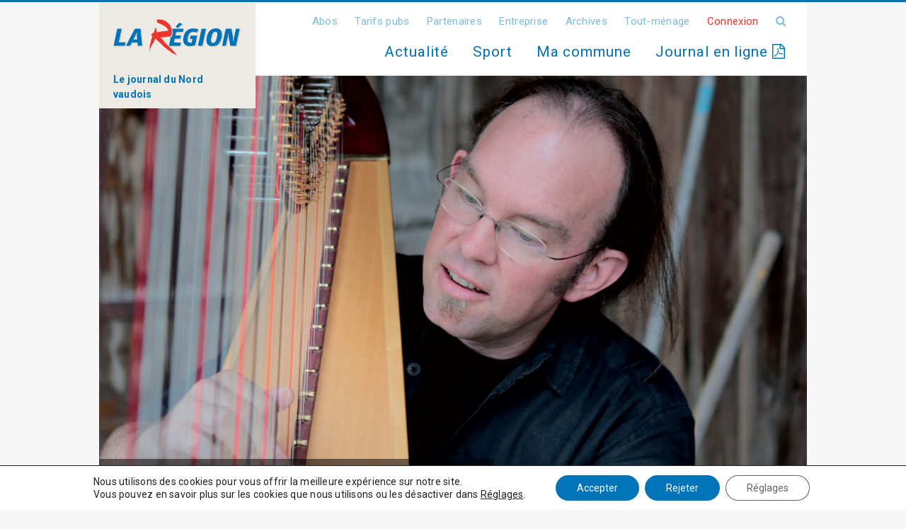

--- FILE ---
content_type: text/css
request_url: https://www.laregion.ch/wp-content/plugins/ergopix/css/fresco-override.css?ver=1
body_size: 106
content:
.fr-close{
	right: 7px;
}

.fr-window-skin-fresco.fr-window-ui-outside .fr-close-background, .fr-window-skin-fresco.fr-window-ui-outside .fr-close:hover .fr-close-background, .fr-ui-outside .fr-info-background, .fr-window-skin-fresco .fr-content-background {
    background-color: transparent;
    box-shadow: none;
}

.fr-position-background{
	background: transparent;
}

.fr-stroke{
	display: none;
}

.fr-info-padder{
	padding: 12px 0;
}

.fr-info {
    font-size: inherit;
    line-height: 20px;
}

.fr-window {
    font: inherit;
}